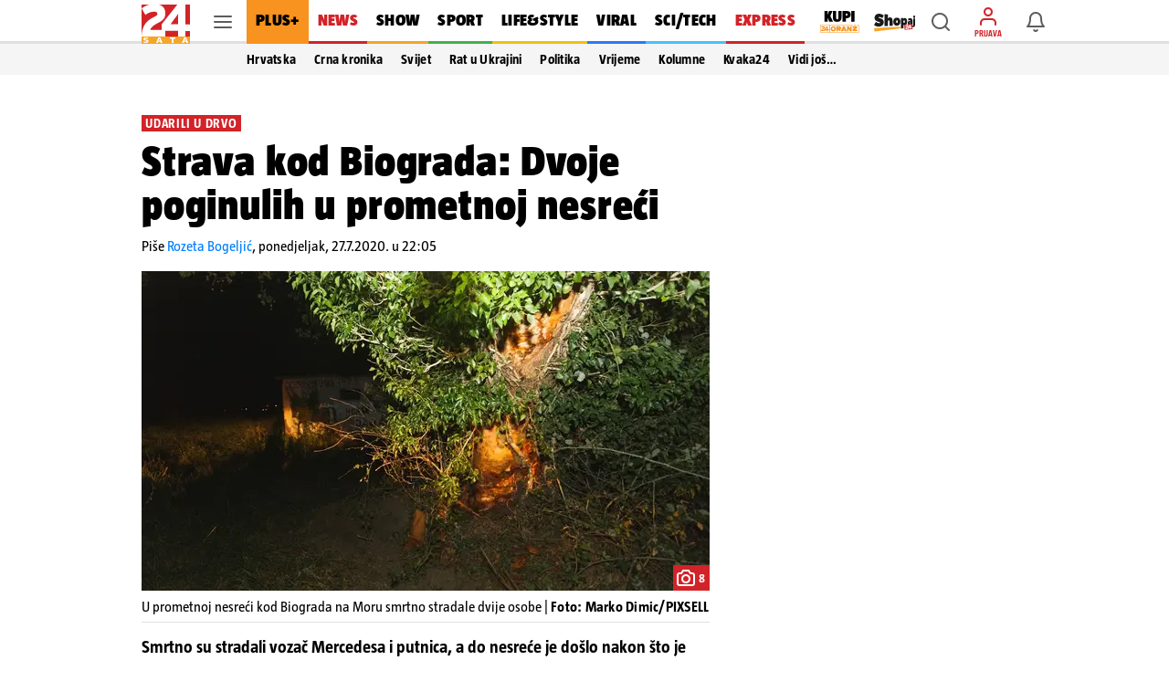

--- FILE ---
content_type: text/css
request_url: https://www.24sata.hr/static/style/iframe_widget.css?bust=1d200964
body_size: 267
content:
.admiral_widget,.lesnina_widget{display:none}.admiral_widget iframe,.lesnina_widget iframe{display:block;width:100%}.article .admiral_widget iframe,.article .lesnina_widget iframe{height:340px;min-height:340px}.admiral_widget__disclaimer,.lesnina_widget__disclaimer{display:block;margin:5px 0 0;text-align:center;font:normal 400 100% "TazRegular",sans-serif;font-size:1rem;line-height:1rem}.homepage_feed .admiral_widget__disclaimer,.homepage_feed .lesnina_widget__disclaimer{margin:10px 0 20px}
@media screen and (max-width:1023px){.homepage_feed .admiral_widget__disclaimer,.homepage_feed .lesnina_widget__disclaimer{padding-bottom:20px;border-bottom:1px solid rgba(0,0,0,0.12)}}@media screen and (min-width:1024px){.article__content_container .admiral_widget,.article__content_container .lesnina_widget{margin:26px 0 14px}}@media screen and (max-width:1023px){.section.is-flashcard .admiral_widget,.article__body+.admiral_widget,.section.is-flashcard .lesnina_widget,.article__body+.lesnina_widget{margin:26px 16px 16px}
}

--- FILE ---
content_type: text/css
request_url: https://www.24sata.hr/static/style/datepicker.css?bust=7c02cb10
body_size: 797
content:
.datepicker{width:326px}.datepicker-header{position:relative;display:flex;box-sizing:border-box;margin:0 16px;padding:15px 0 12px 0;justify-content:space-between;align-items:center}.datepicker-title{font:normal 400 100% "LabGrotesqueBold",sans-serif;font-size:1rem;line-height:1rem;color:#000}.datepicker-dropdown{position:absolute;z-index:20;padding-top:4px}.datepicker-dropdown .datepicker-picker{box-shadow:0 3px 5px -1px rgba(0,0,0,0.2),0 1px 18px 0 rgba(0,0,0,0.12),0 6px 10px 0 rgba(0,0,0,0.14)}
.datepicker-picker{display:flex;flex-direction:column;border-radius:3px;background-color:#fff}.datepicker-main{flex:auto;padding:0 16px 16px}.datepicker-controls{display:flex;width:100%;justify-content:space-between}.datepicker-controls .button{display:inline-flex;position:relative;align-items:center;justify-content:center;border:0;border-radius:3px;background-color:#fff;cursor:pointer;color:#000;padding:0;font-size:1.5rem;transition:.2s all}.datepicker-controls .button .icon{cursor:pointer}
.datepicker-controls .button.view-switch{padding:0 8px;font:normal 400 100% "LabGrotesqueBold",sans-serif;font-size:1rem;text-transform:lowercase}.datepicker-controls .button:hover{opacity:.5}.datepicker-controls .button[disabled]{cursor:default;pointer-events:none;color:#bcbcbc;opacity:.5}.datepicker-view,.datepicker-grid{display:flex}.datepicker-view{align-items:stretch}.datepicker-view.months,.datepicker-view.years,.datepicker-view.decades{padding-top:8px}.datepicker-grid{flex-wrap:wrap;flex:auto}
.datepicker .days{display:flex;flex-direction:column;flex:auto}.datepicker .days-of-week{display:flex}.datepicker .weeks{display:flex;flex-direction:column;align-items:stretch;flex:auto}.datepicker span{display:flex;align-items:center;justify-content:center;border-radius:3px;cursor:default;-webkit-touch-callout:none;-webkit-user-select:none;-moz-user-select:none;user-select:none;transition:.2s all;font-size:.875rem}.datepicker .dow,.datepicker .month,.datepicker .year{font:normal 400 100% "LabGrotesque",sans-serif;font-size:.875rem;width:42px;height:42px}
.datepicker-footer{margin:0;padding:0;border:0}.datepicker-cell{width:42px;height:42px}.datepicker-cell:not(.day){flex-basis:25%}.datepicker-cell:not(.disabled):hover{background-color:#f5f5f5;cursor:pointer}.datepicker-cell.selected,.datepicker-cell.selected:hover,.datepicker-cell.today.selected.focused{background-color:#007fff;color:#fff}.datepicker-cell.today,.datepicker-cell.focused:not(.selected){box-shadow:inset 0 0 0 1px #007fff;background-color:#edf5ff;color:#bcbcbc}.datepicker-cell.today:hover,.datepicker-cell.focused:not(.selected):hover{background-color:#f5f5f5}
.datepicker .dropdown-item{height:auto;border-bottom:0;padding-bottom:0 !important}.datepicker .dropdown-content{padding-bottom:0 !important}.datepicker .disabled{cursor:default;pointer-events:none;color:#bcbcbc;opacity:.5}.datepicker:not(.active){display:none}

--- FILE ---
content_type: image/svg+xml
request_url: https://www.24sata.hr/static/img/reactions/reactions-haha-underlayed.svg
body_size: 1291
content:
<svg xmlns="http://www.w3.org/2000/svg" width="20" height="20" viewBox="0 0 20 20">
    <g fill="none" fill-rule="evenodd">
        <circle cx="10" cy="10" r="10" fill="#FFF"/>
        <circle cx="10" cy="10" r="8" fill="#FFDD67"/>
        <path fill="#664E27" d="M15.245 6.634c.15.089.08.273-.044.291-.718.108-1.48.23-2.202.63 1.072.178 1.934.728 2.4 1.288.106.126-.026.297-.144.254-1.272-.462-2.58-.712-4.226-.543-.129.014-.24-.061-.213-.18.439-1.921 2.91-2.646 4.43-1.74M4.755 6.634c-.15.089-.08.273.044.291.718.108 1.48.23 2.202.63-1.072.178-1.934.728-2.4 1.288-.106.126.026.297.144.254 1.272-.462 2.58-.712 4.226-.543.13.014.24-.061.213-.18-.439-1.921-2.91-2.646-4.43-1.74M14.719 10.65c-.108-.139-.3-.115-.51-.115H5.79c-.21 0-.402-.024-.51.115-1.043 1.33.184 5.217 4.719 5.217s5.762-3.888 4.719-5.217"/>
        <path fill="#4C3526" d="M10.491 12.598c-.154-.004-.392.14-.305.521.044.193.317.426.317.737 0 .633-1.007.633-1.007 0 0-.31.274-.544.318-.737.087-.381-.15-.525-.305-.521-.42.01-1.107.463-1.107 1.227 0 .86.716 1.557 1.598 1.557.882 0 1.597-.697 1.597-1.557 0-.764-.687-1.217-1.106-1.227"/>
        <path fill="#FF717F" d="M7.943 14.977c.595.255 1.28.405 2.057.405.777 0 1.462-.15 2.057-.405-.573-.275-1.256-.443-2.057-.443-.8 0-1.483.168-2.057.443"/>
        <path fill="#FFF" d="M13.988 11.067H6.012c-.547 0-.547 1.066-.014 1.066h8.004c.533 0 .533-1.066-.014-1.066"/>
    </g>
</svg>


--- FILE ---
content_type: application/javascript
request_url: https://www.24sata.hr/static/scripts/feed/feed.min.js?bust=53452d57
body_size: 3658
content:
let{feedSlug,feedLoadMode,hasReactions,mainObjectType}=document.currentScript.dataset,feedListSelector="#feedList",feedLoadingTriggerSelector="#feedLoadingTrigger",feedLoadWrapSelector="#feedLoadingWrap",feedSidebarSelector=".feedSidebar",feedPagesSelector=".js_feedPage",feedPageCurrentSelector="#feedPageCurrent",feedPagesPreviousSelector="#feedPagesPrevious",topProductsSelector=".js_topProducts",availableEditionsSelector=".js_availableEditionsWidget",activeClassName="active",feedItemsSelector=".feed_items",articleWrap="article_wrap",pwSelector=".pieces_widget",headers=window.baseHeadersJsonApi,piecesActiveTabs={topProducts:{},editions:{}},processedFeedArticles={},pageLoadCount=1,userToken=window.getUserToken();function changeTab(e){let{code:t,slug:a}=e.dataset;var o=null!==e.closest(".pieces_widget--editions")?"editions":"topProducts",r="editions"==o?availableEditionsSelector:topProductsSelector,i=document.querySelectorAll(r+" .piece_category_set."+a),s=document.querySelectorAll(`${r} .${a} ${pwSelector}__tabs_item`),n=document.querySelectorAll(r+" .additional_text"),d=(piecesActiveTabs[o][a]=t,e=>{e.forEach(e=>e.classList.toggle(activeClassName,e.classList.contains(t)))});d(i),d(s),d(n)}function moveElementToSidebar(e){var t=e.querySelector(".feed_items");if(t){var o=t.querySelectorAll(".js_isInSidebar");if(0!==o.length){let a=e.querySelector(feedSidebarSelector);a&&o.forEach((e,t)=>{feedSlug.includes("article")&&t<2&&e.classList.contains("js_midasCard")||a.append(e)})}}}function setPiecesActiveState(){[...document.querySelectorAll(availableEditionsSelector),...document.querySelectorAll(topProductsSelector)].forEach(e=>{var t=piecesActiveTabs[e.dataset.slug],a=e.querySelectorAll(".piece_category_set"),o=(t||(0<a.length?piecesActiveTabs[e.dataset.slug]=a[0].dataset.code:console.warn("There was no `piece_category_set` to select active tab")),t=piecesActiveTabs[e.dataset.slug],e.querySelector(".additional_text."+t)),r=e.querySelector(pwSelector+"__tabs_item."+t),i=e.querySelector(".piece_category_set."+t);o&&o.classList.add(activeClassName),r&&r.classList.add(activeClassName),i&&i.classList.add(activeClassName)})}async function getVideoArticleContent(e){let a;if(processedFeedArticles[e])a=processedFeedArticles[e];else{var t=window.baseApiUrl+`/articles/${e}?platform=web`,o=window.baseHeadersJsonApi;try{var r,i=await fetch(t,{method:"GET",headers:o});200===i.status?(r=await i.json(),a=window.kitsuCore.deserialise(r)?.data):console.error(`[Article Feed] Feed article endpoint "${t}" returned status ${i.status}!`)}catch(e){console.error(`[Article Feed] Feed article content not fetched from "${t}"! 
 `+e)}if(a&&a.content.length){var s=document.querySelector(".article_"+e)?.querySelector("#video_article_content");if(s){let t="";a.content.forEach(e=>{t+=e.element}),s.insertAdjacentHTML("beforeend",t),processedFeedArticles[e]=a}}}return a}function setVideoCards(){var e=document.querySelectorAll("article.article"),t=document.querySelectorAll(`.${articleWrap} .card`),a=[...e,...t].filter(e=>"true"!==e.dataset.isObserved);if(a.length){let t=new IntersectionObserver(e=>{e.forEach(async e=>{e.target.dataset.isObserved||(e.target.dataset.isObserved="true");var t,a,o,r,i,s=e.isIntersecting;s&&({articleTitle:t,articleLink:a,articleId:o}=e.target.dataset,(r=new URLSearchParams(window.location.search)).set("24sata_ref","article-feed-video"),window.history.pushState(null,t,a+"?"+r.toString()),o)&&(i=await getVideoArticleContent(o))&&(window.pushArticleGtmVirtualPageView(i),window.sendArticleUpscoreData({objectId:i.id,articleType:i.article_type,articleIsPremium:i.is_premium,articleSectionSlug:i.section?.data?.slug||"",pubDate:i.publish_date,author:window.getTrackingManyString(i.authors.data,", "),videoInside:i.has_video}))})},{threshold:[.5]});a.forEach(e=>{t.observe(e)})}}function setAnchors(){document.querySelectorAll(".anchor-component:not(.dynamic-load)").forEach(o=>{o.querySelectorAll(".anchor-script:not(.dynamic-load)").forEach(e=>{let t=e.cloneNode(!0),a=(e.remove(),document.createElement("script"));t.src&&(a.src=t.src),a.classList.add("dynamic-load"),a.setAttribute("async",!0),t.getAttributeNames().forEach(e=>{e.startsWith("data-")&&a.setAttribute(e,t.getAttribute(e))}),o.appendChild(a)}),o.classList.add("dynamic-load")})}function setSidebarHeight(){var e=document.querySelector(feedPagesPreviousSelector).querySelectorAll(feedPagesSelector);let s=e[e.length-1],n=s.querySelector(feedSidebarSelector);var t=new ResizeObserver(a=>{if(!s.classList.contains("show_scrollbar")){let e=s.querySelector(feedItemsSelector);var o=a[0].contentBoxSize[0].blockSize;let t=0;if(e){var r=e.querySelector(".column .is-main"),i=(e=r?r:e).children;for(let e=0;e<i.length;e++)t+=i[e].offsetHeight}if(o>t){let e=n.parentNode;e&&(s.classList.add("show_scrollbar"),e.addEventListener("scroll",window.debounce(()=>{0<e.scrollTop?s.classList.add("visible_top_shadow"):s.classList.remove("visible_top_shadow")},200),{passive:!0}))}}});n&&t.observe(n)}async function setEachFeedsElementOwnReaction(e){var t=Array.from(e.querySelector(".feed_items").children);t.length&&t.forEach(async e=>{var t,a,o;e.classList.contains("article_wrap")&&(t=e.querySelector(".engagement_bar__meta_wrap"))&&(a=t.dataset.objectId,(o=await window.getReactionsCountData(a,"articles"))?.own_reaction.data)&&o&&a===o.id&&t.classList.contains("engagement_detail_"+o.id)&&o.own_reaction.data&&window.setOwnReactionIcon(o.own_reaction.data,e)})}async function getAndSetOwnReactions(t,a){var e=[];try{var o,r=await fetch(t,{method:"GET",headers:headers}),i=await r.json();200===r.status?(o=window.kitsuCore.deserialise(i).data).length?e.push(...o):e.push(o):console.error(`[Feed Own Reactions] Own Reactions endpoint '${t}' returned status ${r.status}! Data not parsed.`)}catch(e){console.error(`[Feed Own Reactions] Own Reactions not fetched from '${t}'!`),console.error(e)}e.forEach(e=>{var t=a.querySelector(".engagement_detail_"+(e.object_id||e.id));t&&e.own_reaction.data&&window.setOwnReactionIcon(e.own_reaction.data,t)})}async function setFeedArticlesOwnReactions(){var e=document.querySelector(feedListSelector),{mainObjectId:t,ownReactionsUrlPart:a,feedOffset:o,feedLimit:r}=e.dataset;let i=a?a:`articles/${t}/feed`;getAndSetOwnReactions(`${window.baseApiUrl}/${i}/own-reactions?`+`offset=${o}&limit=`+r,e)}function setPieceOwnReaction(t,a=null){"document"===t&&(t=document);var e=[pwSelector+"--image",pwSelector+"--textual"];(a?e.filter(e=>e.includes(a)):e).forEach(e=>{t.querySelectorAll(e).forEach(e=>{var t,a=e.querySelector(".engagement_bar__meta_wrap");a&&!a.dataset.ownReactionSet&&(t=a.dataset.objectId)&&(getAndSetOwnReactions(window.baseApiUrl+`/pieces/${t}/reactions`,e),a.dataset.ownReactionSet="true")})})}function handleFeedElements(e,t,a){var o=e.cloneNode(!0);o.removeAttribute("id"),e.remove(),t.appendChild(o),a||(window.initProcessingSubsequentlyAddedDfpSlots&&window.initProcessingSubsequentlyAddedDfpSlots(),window.initFeedMidas&&window.initFeedMidas(),userToken&&o&&("False"===hasReactions&&setEachFeedsElementOwnReaction(o),setPieceOwnReaction(o))),setPiecesActiveState()}function appendFeedPage(e=!0){var t,a,o=document.querySelector(feedPageCurrentSelector);o&&0<o.childElementCount&&(t=window.getPlatform(),a=document.querySelector(feedPagesPreviousSelector),"Mobile"!==t&&moveElementToSidebar(o),handleFeedElements(o,a,e),"Mobile"!==t&&setSidebarHeight(),window.setPremiumClass())}function moveDfpBetweenFeedPages(){var e=document.querySelector(".article-video-feed");if(!e){var a=document.querySelectorAll(feedPagesPreviousSelector+" .feed_page");let t=a[a.length-1];t?.firstElementChild?.classList.contains("feed_items")&&t.querySelectorAll('[dfp-slot*="_billboard_"]').forEach(e=>{t.parentNode.insertBefore(e.parentNode,t)})}}function handleFeed(e){appendFeedPage(e),document.dispatchEvent(new Event("FeedLoaded")),userToken&&"True"===hasReactions&&setFeedArticlesOwnReactions(),moveDfpBetweenFeedPages(),feedSlug.includes("video")&&setVideoCards(),setAnchors()}function cardClusterGrabbingScroll(){if(!window.isMob){var e=Array.from(document.querySelectorAll(".card__cluster")).filter(e=>"true"!==e.dataset.deskScrollListenerAdded);let n,d,c=!1,l=!1;e.forEach(o=>{let r=o.scrollWidth-o.clientWidth;var e=o.parentNode;let i=e.querySelector(".shadow--left"),s=e.querySelector(".shadow--right");o.addEventListener("mousedown",e=>{return t=e,c=!0,l=!1,n=t.pageX-o.offsetLeft,d=o.scrollLeft,void o.classList.add("grabbing");var t},{passive:!0}),o.addEventListener("mouseup",e=>{var t;c=!1,l||(t=o.querySelector(".card__cluster_article"))&&(window.location.href=t.href||t.dataset.mainArticleLink),o.classList.remove("grabbing")},{passive:!0}),o.addEventListener("mouseleave",e=>{c=!1,o.classList.remove("grabbing")},{passive:!0}),o.addEventListener("mousemove",e=>{var t,a;t=e,c&&(l=!0,a=t.pageX-o.offsetLeft,o.scrollLeft=d-(a-n),i.style.opacity=0<o.scrollLeft?1:0,o.scrollLeft===r?s.style.opacity=0:s.style.opacity=1)},{passive:!0}),o.dataset.deskScrollListenerAdded="true"})}}function toggleFeedLoader(e){var t=document.querySelector(feedLoadWrapSelector);t&&(t.hidden=!e,e||(handleFeed(e),cardClusterGrabbingScroll()))}function toggleLoadMoreButton(e,t){var a=document.querySelector(feedLoadWrapSelector);a&&(a.hidden=e),t.disabled||(t.loadMoreButton=!e,e)||handleFeed(e)}function loadNextPage(){window.Unicorn.call("the-feed","load_next_page"),pageLoadCount++,window.googleTagManagerDataLayerPush({event:"feedPageLoad",pageType:mainObjectType,feedPage:pageLoadCount})}userToken&&(headers.Authorization="Bearer "+userToken),window.handleButtonClick=e=>{toggleLoadMoreButton(!(e.disabled=!0),e),loadNextPage()},window.initUnicornComponent=t=>{function e(){var e=window.Unicorn.getComponent(t);e.init(),e.refreshEventListeners()}try{e()}catch{setTimeout(()=>{try{e()}catch{}},100)}},window.addEventListener("DOMContentLoaded",()=>{var e=document.querySelector(feedLoadingTriggerSelector);let t=document.querySelector(feedLoadWrapSelector);var a,o=document.getElementById("feedList");if(appendFeedPage(),moveDfpBetweenFeedPages(),document.dispatchEvent(new Event("FeedInitialized")),userToken&&("False"===hasReactions&&o?setEachFeedsElementOwnReaction(o):setFeedArticlesOwnReactions()),feedSlug.includes("video")){let e=new AbortController;window.addEventListener("scroll",window.debounce(()=>{setVideoCards(),e.abort()},100),{passive:!0,signal:e.signal})}"scroll"===feedLoadMode&&(a=window.isInViewport(document.querySelector(".footer")),new IntersectionObserver(e=>{t.hidden&&e.forEach(e=>{e.isIntersecting&&(toggleFeedLoader(!0),loadNextPage())})},{rootMargin:a?"100px 0px 100px 0px":"500px 0px 500px 0px",threshold:"1.0"}).observe(e)),cardClusterGrabbingScroll()});
//# sourceMappingURL=/static/scripts/feed/feed.js.map

--- FILE ---
content_type: application/javascript
request_url: https://www.24sata.hr/static/scripts/article/video.min.js?bust=89f87130
body_size: 3368
content:
let jwVideoSelector='[id^="js_jwVideoPlayer_"]',jwApiBaseUrl="https://cdn.jwplayer.com/v2",uploadedVideoSelector='video-js[id^="uploaded_video_"]',videotekaUrl="https://videoteka.24sata.hr",videoTimeSelector=".card__video_time",videojsAutoplay=!1,consentForBasicAds=!1,consentForPersonalizedAds=!1,didomiDisabled,identifierStrings=[],jwPlayerDisabled=!1,preRollTag="",midRollTag="",videoProvider={},playerData=null,advertisingScheduleKey=null,adJWData={},advertisingJWData={},mediaIDs=[],playlistItemIndex=0,playlistItem=null,timeMarkers=[25,50,75],didomiSdkData;function getDatasetShowAds(e){var t=e.dataset.showAds;return"true"===t}function setVideoAttribute(e){var t=e.dataset.videoInFeed,i="true"===t,a=Boolean(window.getSettingsFromApi("videojs_ads_preroll")),o=Boolean(window.getSettingsFromApi("videojs_ads_midroll")),d=getDatasetShowAds(e);videojsAutoplay&&e.setAttribute("vjs-muted",videojsAutoplay),videojsAutoplay&&!i&&e.setAttribute("vjs-autoplay",videojsAutoplay),e.parentNode.closest(".is-gallery-video")||"video"===e.dataset.articleType||e.setAttribute("vjs-sticky",!0),d&&(a&&preRollTag||o&&midRollTag)&&e.setAttribute("vjs-ad",a||o),a&&d&&preRollTag&&e.setAttribute("vjs-ima-preroll-ad-tag",preRollTag),o&&d&&midRollTag&&e.setAttribute("vjs-ima-midroll-ad-tag",midRollTag),e.setAttribute("vjs-ima-midroll-offset",window.getSettingsFromApi("videojs_ads_midroll_time_queue")),e.setAttribute("vjs-fluid","fluid")}function initUploaded(e){setVideoAttribute(e),window.vp.initalizeVideoPlayer(e);let i=e.querySelector("video");var a=i?.closest(".video_chunk"),o="true"===e.getAttribute("vjs-autoplay");if(a){let e=a.querySelector(videoTimeSelector),t=(o&&e&&e.classList.add("hidden"),a.querySelector("img"));t&&(t.addEventListener("pointerdown",()=>{i.play()},{passive:!0}),i.addEventListener("play",()=>{e?.classList.add("hidden"),t.classList.add("hidden")}))}if(e.dataset.elementProcessed="true",o&&e.getAttribute("vjs-ima-preroll-ad-tag")){let t=a?.querySelector("img");if(t&&!t.classList.contains("hidden"))if(window.isInViewport(t))t.classList.add("hidden");else{let e=new AbortController;window.addEventListener("scroll",window.debounce(()=>{window.isInViewport(t)&&(t.classList.add("hidden"),e.abort())},200),{passive:!0,signal:e.signal})}}}function getArticleVideoParams(){let i="&cust_params=";return i+=`section%3D${window.articleSection}%26`,window.articleSubsection&&(i+=`sub_sec%3D${window.articleSubsection}%26`),i+=`articleId%3D${window.articleId}%26`,window.articleKeywords.forEach((e,t)=>{i+=0===t?"tag24%3D"+encodeURIComponent(e.name):encodeURIComponent(","+e.name)}),i}function adRollTagUrl(e,t){var i=encodeURI(window.document.location.href),a=(new Date).getTime();return`https://pubads.g.doubleclick.net/gampad/ads?iu=/${window.APP_CONFIG.googlePubAdManagerNewtorkCode}/`+e+"&sz=400x300%7C504x338%7C600x400%7C620x380%7C640x360%7C640x380%7C640x480&vpos="+t+`&tfcd=0&url=https://www.24sata.hr${getArticleVideoParams()}&npa=0&gdfp_req=1&output=vast`+`&unviewed_position_start=1&env=vp&description_url=${i}&correlator=`+a}function shouldShowAds(e){return getDatasetShowAds(e)&&(consentForBasicAds&&consentForPersonalizedAds||didomiDisabled)}function setDidomiSettings(){didomiDisabled=Boolean(window.getSettingsFromApi("didomi_disabled")),consentForBasicAds=didomiSdkData.getCurrentUserStatus().purposes.select_basic_ads.enabled,consentForPersonalizedAds=didomiSdkData.getCurrentUserStatus().purposes.select_personalized_ads.enabled}function setSettings(e){shouldShowAds(e)&&(preRollTag=adRollTagUrl(window.isMob?"24m_Video_PreRoll":"24_Video_PreRoll","preroll"),midRollTag=adRollTagUrl(window.isMob?"24m_Video_MidRoll":"24_Video_MidRoll","midroll"))}function initializeUploadVideo(e){e.forEach(setSettings),window.VIDEOJS_CONSTS.hotVideosEnabled=window.isMob?Boolean(window.getSettingsFromApi("videojs_hot_videos_mob")):Boolean(window.getSettingsFromApi("videojs_hot_videos_desk")),window.VIDEOJS_CONSTS.hotVideosPath=window.getSettingsFromApi("videojs_hot_videos_path"),e.forEach(initUploaded)}function setAutoplayControls(){videojsAutoplay=Boolean(window.getSettingsFromApi("autoplay_videos_article_desk"));var e=navigator.connection||navigator.mozConnection||navigator.webkitConnection||navigator.msConnection,t=/iPad|iPhone|iPod/.test(navigator.userAgent);(window.isMob&&e&&"cellular"===e.type||t)&&(videojsAutoplay=!1,window.getSettingsFromApi("autoplay_videos_article_mob"))&&(videojsAutoplay=!0)}function getTagIdentifier(e){let t="video_";var i=e.match(/[^/]*$/)[0];return mediaIDs.push(i),t+=i,window.articleId&&(t=t+"_"+window.articleId),identifierStrings.push(t),t}function getJWPlayerPermit(){jwPlayerDisabled=Boolean(window.getSettingsFromApi("disable_JWPlayer"))}async function getAdvertisingData(e){var t,i=`${jwApiBaseUrl}/advertising/schedules/${advertisingScheduleKey}.json`;let a,o={};return advertisingScheduleKey&&shouldShowAds(e)&&(t=await fetch(i,{method:"GET"}),a=await t.json(),Object.freeze(a),a)&&(o={adscheduleid:a.adscheduleid,autoplayadsmuted:a.autoplayadsmuted,client:a.client,companiondiv:a.companiondiv,endstate:a.endstate,outstream:a.outstream,preloadAds:a.preloadads,rules:a.rules,schedule:a.schedule,skipoffset:a.skipoffset,tag:a.tag,vpaidcontrols:a.vpaidcontrols,vpaidmode:a.vpaidmode}),{adData:a,advertisingData:o}}function getPlayerSettings(e){var t=e.dataset.videoInFeed,i="true"===t,a=(i&&(videojsAutoplay=!i),playerData.metadata.setup_config);return{skin:a.skin,sharing:{sites:a.sharing.sites||[]},advertising:advertisingJWData,autostart:videojsAutoplay||a.autostart,autoPause:{viewability:!0,pauseAds:!1},aspectratio:a.aspectratio,controls:a.controls,displaydescription:a.displaydescription,displayHeading:a.displayHeading,displaytitle:a.displaytitle,mute:videojsAutoplay||a.autostart||a.mute,preload:a.preload,intl:{hr:{advertising:{loadingAd:"Učitavanje reklame",admessage:adJWData?adJWData.admessage:"",cuetext:adJWData?adJWData.cuetext:"",skipmessage:adJWData?adJWData.skipmessage:""}}},ga:{},related:{autoplaytimer:a.related.autoplaytimer,displaymode:a.related.displayMode}}}function setVideoTracking(e){let d=`Title: ${(playlistItem=e.getPlaylistItem(playlistItemIndex)).title}, link: `+playlistItem.link;e.on("play",()=>{window.googleSendEvent("Video","Play video",d),document.getElementById(e.id)?.parentNode.querySelector(videoTimeSelector)?.classList.add("hidden")}),e.on("pause",()=>{window.googleSendEvent("Video","Paused video",d)}),e.on("complete",()=>{window.googleSendEvent("Video","100%",d)}),e.on("time",e=>{var t=e.currentTime,i=e.duration;let a=Math.floor(t/i*100);var o=timeMarkers.find(e=>e<=a);o&&(timeMarkers.shift(),window.googleSendEvent("Video",o+"%",d))}),e.on("error",e=>{window.googleSendEvent("Video","Video error - "+e.message,d)})}async function initializePlayer(e,t,i){let a=window.jwplayer(t);var o,d=getPlayerSettings(i),s=jwApiBaseUrl+"/media/"+mediaIDs.find(e=>t.includes(e));e&&(e.includes("manifest")||e.includes(".m3u8")||e.includes(videotekaUrl))?d.file=e:(o=await(await fetch(s,{method:"GET"})).json(),Object.freeze(o),d.playlist=o?.playlist,d.poster=o?.playlist[0]?.image),d.file||d.playlist?(a.setup(d),a.on("playlistItem",e=>{playlistItemIndex=e.index,playlistItem=a.getPlaylistItem(e.index)}),setVideoTracking(a)):console.warn("`playerSettings` does not includes `file` or `playlist`. JWPlayer not initialized!"),identifierStrings=[]}async function setupPlayer(e,t,i){if(!(playerData=videoProvider.attributes.extra_data?.video_player?.config))throw new Error("`player_data` not provided `videoData` object!");!(advertisingScheduleKey=playerData.relationships?.adschedule?.id)&&shouldShowAds(i)&&console.warn("`player_data` not provided `videoData` relationships.adschedule.id value. AdvertisingData is not set.");var{adData:a,advertisingData:o}=await getAdvertisingData(i);adJWData=a,advertisingJWData=o,initializePlayer(e,t,i)}function setupJW(e){var t=document.getElementById(e),i=t.dataset.videoUrl;setupPlayer(i,e,t)}async function getVideoProviderBySlug(e){var t=await fetch(window.baseApiUrl+"/video-providers/"+e,{method:"GET",headers:{"Content-Type":"application/vnd.api+json"}});return videoProvider=(await t.json()).data,Object.freeze(videoProvider),videoProvider}async function initializeJWVideo(){jwPlayerDisabled?console.warn("JWPlayer is disabled in settings, check `disable_jwplayer` key!"):(videoProvider.attributes||await getVideoProviderBySlug("jwplayer"),identifierStrings.forEach(setupJW))}function initJW(e){var t=e.dataset.videoUrl,i=getTagIdentifier(t);e.setAttribute("ref",i),e.setAttribute("id",i),initializeJWVideo()}function createElementForVideo(e){getJWPlayerPermit(),jwPlayerDisabled||e.forEach(initJW)}function createAEl(e){var t=e.dataset.videoUrl,i=document.createElement("a");i.setAttribute("target","_blank"),i.setAttribute("href",t),i.innerHTML="VIDEO",e.after(i)}function createAElement(e){getJWPlayerPermit(),jwPlayerDisabled&&e.forEach(createAEl)}function handleVideoElements(){window.didomiOnReady=window.didomiOnReady||[],window.didomiOnReady.push(e=>{didomiSdkData=e;var t=document.querySelectorAll(uploadedVideoSelector),i=Array.from(t).filter(e=>"true"!==e.dataset.elementProcessed),a=document.querySelectorAll(jwVideoSelector);(i.length||a.length)&&(setAutoplayControls(),setDidomiSettings(),i.length&&initializeUploadVideo(i),a.length)&&(createElementForVideo(a),createAElement(a))})}["BaseDataLoaded","PremiumArticleContentLoaded","FeedLoaded","GalleryVideoLoaded"].forEach(e=>{document.addEventListener(e,handleVideoElements)});
//# sourceMappingURL=/static/scripts/article/video.js.map

--- FILE ---
content_type: application/javascript
request_url: https://swcs.24sata.rocks//2025_hosted_creatives/01/lesnina/week26/app.js?v=02012025
body_size: 419
content:
var swiper = new Swiper('.mySwiper', {
  slidesPerView: 1,
  spaceBetween: 20,
  loop: true,
  autoplay: true,
  navigation: {
    nextEl: '.swiper-button-prev',
    prevEl: '.swiper-button-next',
  },
  breakpoints: {
    460: {
      slidesPerView: 3,
      spaceBetween: 20,
    },
  },
});

document.body.addEventListener('click', function (event) {
  console.log('klik na link');
  let link = event.target.closest('a');
  if (link) {
    window.parent.postMessage(
      {
        event: 'iframe_link_click',
        url: link.href,
      },
      '*'
    );
  }
});


--- FILE ---
content_type: application/javascript
request_url: https://www.24sata.hr/static/scripts/profile/login.min.js?bust=a9d97b77
body_size: 1177
content:
let socialAuthApiUrl=window.baseApiUrl+"/accounts/social",authFailMessageBase="autorizacija trenutno nije moguća.";function triggerLogin(o){var e=window.getTokenExpirationDate(o);window.Cookies.set(window.jwtCookieKey,o,{expires:new Date(e),domain:window.getSiteDomain()}),window.Unicorn.call("item-profile","login",o),window.showSnackbar("Bok! Tvoja prijava je uspješna!","success"),document.dispatchEvent(new CustomEvent("UserLoggedIn",{detail:{token:o}})),document.dispatchEvent(new Event("pianoSetUserRef"));let n=window.getSuccessUrl();n?document.addEventListener("setLoggedIn",()=>{window.open(n,"_self")}):setTimeout(()=>{window.location.reload()},1e3)}window.socialLogin=async(o,e)=>{window.showGeneralLoader();var n=socialAuthApiUrl+"/"+o.toLowerCase(),i=await fetch(n,{method:"POST",headers:{"Content-Type":"application/json"},body:JSON.stringify({access_token:e,privacy_policy:!0})}),a=await i.json();200===i.status?triggerLogin(a.token):(console.error(`[Social Login] Api for social login (${o}) did not return token. `+`Status: ${i.status}. Please see "${n}" response.`),i.json().errors?window.showLoginErrors(i.json()):(window.hideGeneralLoader(),window.showSnackbar(o+" "+authFailMessageBase,"error")))},window.loginInitializeFacebook=()=>{document.querySelector(".btn--facebook").addEventListener("click",()=>{window.FB.login(o=>{"connected"===o.status?window.socialLogin("Facebook",o.authResponse.accessToken):(window.hideGeneralLoader(),window.showSnackbar("Facebook "+authFailMessageBase,"error"))},{scope:"public_profile,email"})})},window.loginInitializeGoogle=()=>{google.accounts.id.initialize({client_id:window.googleClientId,auto_select:!0,itp_support:!0,button_auto_select:!0,callback:o=>{window.socialLogin("Google",o.credential)}})},window.showGoogleOneTap=()=>{var o=document.querySelector(".google_sign_in_wrap");google.accounts.id.renderButton(o,{locale:"hr",text:"continue_with",width:"330",logo_alignment:"left"}),google.accounts.id.prompt()},window.bindLoginEvents=()=>{var o=document.querySelector("#login-form");o&&o.addEventListener("submit",o=>{window.showGeneralLoader(),window.Unicorn.call("modal-login","form_submit"),o.preventDefault()}),window.loginInitializeFacebook(),window.loginInitializeGoogle(),window.showGoogleOneTap()},window.showLoginErrors=o=>{o.non_field_errors&&o.non_field_errors.forEach(o=>{window.showSnackbar(o,"error")}),o.detail&&window.showSnackbar(o.detail,"error"),o.password&&window.showSnackbar(o.password,"error"),window.hideGeneralLoader()},document.addEventListener("BaseDataLoaded",()=>{var o=window.getProfileData(),e=window.getSuccessUrl();o?"subscriber"===o.piano_subscription_type&&e&&window.open(e,"_self"):(window.location.hash.startsWith("#prijava")||e)&&window.openModalLogin()});
//# sourceMappingURL=/static/scripts/profile/login.js.map